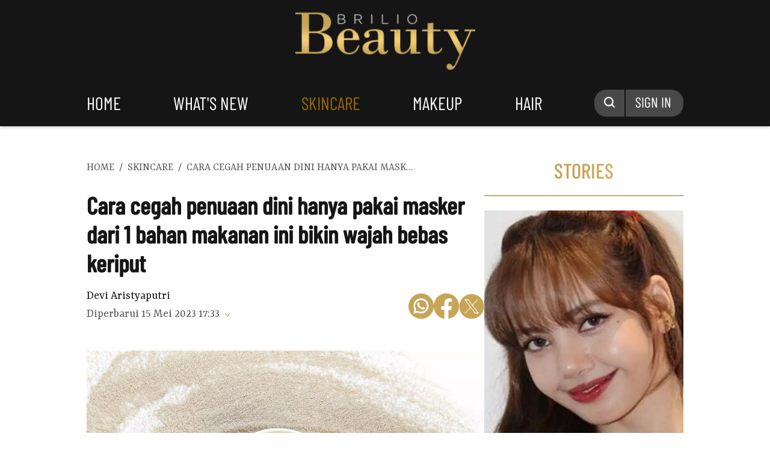

--- FILE ---
content_type: text/html; charset=utf-8
request_url: https://www.google.com/recaptcha/api2/aframe
body_size: 266
content:
<!DOCTYPE HTML><html><head><meta http-equiv="content-type" content="text/html; charset=UTF-8"></head><body><script nonce="bY0SIcol0FK0CDvUPMFdvg">/** Anti-fraud and anti-abuse applications only. See google.com/recaptcha */ try{var clients={'sodar':'https://pagead2.googlesyndication.com/pagead/sodar?'};window.addEventListener("message",function(a){try{if(a.source===window.parent){var b=JSON.parse(a.data);var c=clients[b['id']];if(c){var d=document.createElement('img');d.src=c+b['params']+'&rc='+(localStorage.getItem("rc::a")?sessionStorage.getItem("rc::b"):"");window.document.body.appendChild(d);sessionStorage.setItem("rc::e",parseInt(sessionStorage.getItem("rc::e")||0)+1);localStorage.setItem("rc::h",'1769108669793');}}}catch(b){}});window.parent.postMessage("_grecaptcha_ready", "*");}catch(b){}</script></body></html>

--- FILE ---
content_type: application/javascript; charset=utf-8
request_url: https://fundingchoicesmessages.google.com/f/AGSKWxXE-G_qcaiGC5U7mLjF_IOLkx4kMWGr5GnhGarkL-IrcXKFp_hyZ0IX7CWax4AwL1vDgpGUnwfdr8l6YWdzT2WhWG-Y5zczf2VG1h5HtZEMg20jKQrQtZ42PgwC5uQ8ctWf6R-At1KYmuy54Y0vdx2KLPh3uSrY3SwS1XdkTzqq0lH-Aj0SXzJcIkKM/_-advertising11._rectangle_ads./afc-match?q=_id/ads/_advertisment.
body_size: -1290
content:
window['ceb87ada-7ee3-4f7c-a5af-fa787d8b33bc'] = true;